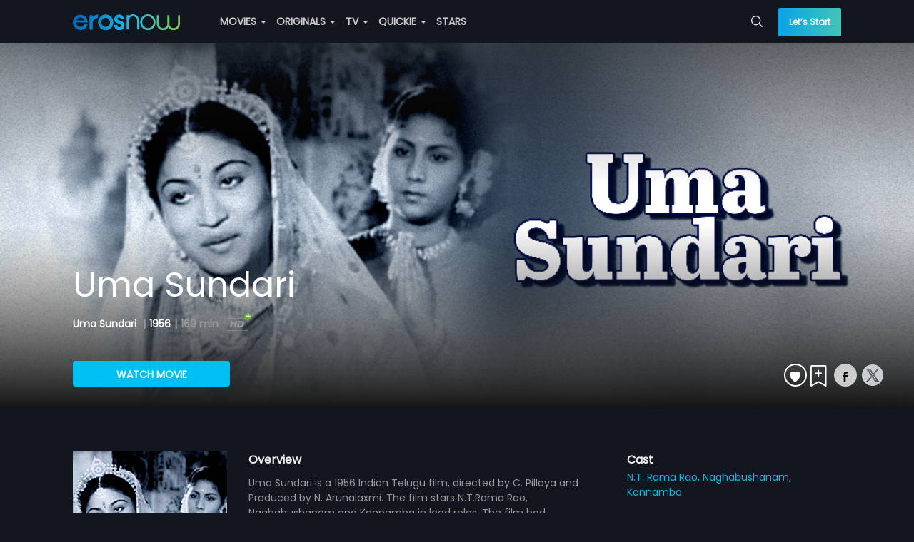

--- FILE ---
content_type: application/javascript; charset=utf-8
request_url: https://erosnow.com/state-0d748ba7-50f1-48bc-82d2-c12596b50fe5.js
body_size: 1947
content:
window.__INITIAL_STATE__ = {"app":{"showMsgModal":false,"msgModalData":{},"showShareModal":false,"showSubscriptionModal":false,"showBasicModal":false,"showLoginModal":false,"showNextPreview":false,"showAddToPlaylistModal":false,"openVideoPlayer":false,"openAudioPlayer":false,"showSnackbar":false,"shareModalData":{},"addToPlaylistModalData":{},"snackbarData":{},"playerData":{},"menuData":{"home":{"title":"Home","url":"\u002F","icon":"home","showInSideNav":true,"action":"Home"},"movies":{"title":"MOVIES","url":"\u002Fmovies","icon":"movie","showInSideNav":true,"action":"Movie_Home","subMenu":[{"title":"Genres","url":"\u002Fmovies\u002Fgenres","action":"Movie_Genre"},{"title":"Most Popular","url":"\u002Fmovies\u002Fmostpopular","action":"Movie_Most Popular"},{"title":"Languages","url":"\u002Fmovies\u002Flanguages","action":"Movie_Languages"}]},"originals":{"title":"ORIGINALS","url":"\u002Foriginals","icon":"en","showInSideNav":true,"action":"Originals_Home","subMenu":[]},"tv":{"title":"TV","url":"\u002Ftv","icon":"tv","showInSideNav":true,"action":"TV_Home","subMenu":[],"newLabel":false},"music":{"title":"MUSIC","url":"\u002Fmusic","icon":"music-video","showInSideNav":true,"action":"Music_Home","subMenu":[{"heading":"MUSIC","subMenu":[{"title":"Playlists","url":"\u002Fmusic\u002Fmixes","action":"Music_Mixes"},{"title":"New On Eros","url":"\u002Fmusic\u002Fnew_on_eros","action":"Music_New_Eros"},{"title":"Top Charts","url":"\u002Fmusic\u002Ftop-charts","action":"Music_Top_Charts"},{"title":"Albums","url":"\u002Fmusic\u002Fexplore","action":"Music_Albums"},{"title":"Moods & Themes","url":"\u002Fmusic\u002Fgenres","action":"Music_Moods_&_Themes"}]},{"heading":"MUSIC VIDEO","subMenu":[{"title":"Music Videos","url":"\u002Fmusic\u002Fvideo","action":"Music_Videos"},{"title":"New On Eros","url":"\u002Fmusic\u002Fvideo-new-on-eros?view=video","action":"Music_Videos_New_on_Eros"},{"title":"Top Videos","url":"\u002Fmusic\u002Fvideo-top-charts","action":"Music_Top_Videos"}]}]},"quickie":{"title":"QUICKIE","url":"\u002Fquickie","icon":"flash","showInSideNav":true,"action":"Quickie","subMenu":[]},"stars":{"title":"STARS","url":"\u002Fstars","showInSideNav":true,"action":"Star","icon":"star"},"rewards":{"title":"REWARDS","url":"\u002Frewards","showInSideNav":true,"action":"Rewards","icon":"rewards","newLabel":true}},"userCountryData":{"country_code":"US"},"fetchedUserCountryData":true,"movieLanguages":[],"tvProviders":[],"subscriptionModalData":{},"basicModalData":{},"loginModalData":{},"deviceUUID":null,"showLoader":false,"footerPlaylistData":null,"isGalaxyApp":false,"isErosWebView":false,"cookies":null,"showAdblockModal":false,"adblockModalData":{}},"login":{"isLoggedIn":false,"userData":{},"fetchedUserProfile":false,"activeProductData":{},"activeUserPlan":null,"watchlistData":{},"watchlistIdsData":{},"playlistData":{},"countriesData":[]},"audioPlayer":{"audioPlaylist":[],"currentTrackIndex":0,"shuffle":false,"reloadCurrentTrack":false},"route":{"name":"movieDetails","path":"\u002Fmovie\u002Fwatch\u002F1050303\u002Fuma-sundari","hash":"","query":{},"params":{"assetId":"1050303","assetSlug":"uma-sundari"},"fullPath":"\u002Fmovie\u002Fwatch\u002F1050303\u002Fuma-sundari","meta":{"pageName":"MovieDetailsPage","showBackBtn":true},"from":{"name":null,"path":"\u002F","hash":"","query":{},"params":{},"fullPath":"\u002F","meta":{}}},"movieDetails":{"entityDetails":{"asset_id":"1050303","asset_type":"MOVIE","title":"Uma Sundari","total_episodes":"1","free":"NO","release_year":"1956","language":"Telugu","rating":0,"short_description":"Uma Sundari is a 1956 Indian Telugu film, directed by C. Pillaya and Produced by N. Arunalaxmi. The film stars N.T.Rama Rao, Naghabushanam and Kannamba in lead roles. The film had musical score by C. Pillaya. ","description":"Uma Sundari is a 1956 Indian Telugu film, directed by C. Pillaya and Produced by N. Arunalaxmi. The film stars N.T.Rama Rao, Naghabushanam and Kannamba in lead roles. The film had musical score by C. Pillaya. ","access_level":"3","images":{"8":"https:\u002F\u002Fstorage.googleapis.com\u002Fdev-cms-image-test\u002Fmovie\u002F3\u002F1050303\u002Fimg145210\u002F6725085\u002F1050303_6725085.jpg","12":"https:\u002F\u002Fimages004-a.media.erosnow.com\u002Fmovie\u002F3\u002F1050303\u002Fimg7241\u002F6725083\u002F1050303_6725083.jpg","13":"https:\u002F\u002Fimages001-a.media.erosnow.com\u002Fmovie\u002F3\u002F1050303\u002Fimg14582\u002F6725084\u002F1050303_6725084.jpg","17":"https:\u002F\u002Fstorage.googleapis.com\u002Fdev-cms-image-test\u002Fmovie\u002F3\u002F1050303\u002Fimg625352\u002F6725081\u002F1050303_6725081.jpg","53":"https:\u002F\u002Fimages004-a.media.erosnow.com\u002Fmovie\u002F3\u002F1050303\u002Fimgposter19202560\u002F6987858\u002F1050303_6987858.jpg","96":"https:\u002F\u002Fimages004-a.media.erosnow.com\u002Fmovie\u002F3\u002F1050303\u002Fimgpostervl2000x3000\u002F6927057\u002F1050303_6927057.jpg","101":"https:\u002F\u002Fimages004-a.media.erosnow.com\u002Fmovie\u002F3\u002F1050303\u002Fimgkeyfrmhl640x480\u002F6987857\u002F1050303_6987857.jpg"},"contents":[{"content_id":"6691266","content_title":"Uma Sundari","content_type_id":"1","asset_id":"1050303","asset_type":"MOVIE","asset_title":"Uma Sundari","title":"Uma Sundari","description":"Uma Sundari is a 1956 Indian Telugu film, directed by C. Pillaya and Produced by N. Arunalaxmi. The film stars N.T.Rama Rao, Naghabushanam and Kannamba in lead roles. The film had musical score by C. Pillaya. ","short_description":"","release_year":"1956","rating":"0","language":"tel","duration":"02:49:23","youtube_views":"0","erosnow_views":"0","free":"NO","images":{"12":"https:\u002F\u002Fimages004-a.media.erosnow.com\u002Fmovie\u002F3\u002F1050303\u002Fimg7241\u002F6713051\u002F1050303_6713051.png","13":"https:\u002F\u002Fimages001-a.media.erosnow.com\u002Fmovie\u002F3\u002F1050303\u002Fimg14582\u002F6713052\u002F1050303_6713052.png","17":"https:\u002F\u002Fimages004-a.media.erosnow.com\u002Fmovie\u002F3\u002F1050303\u002Fimg625352\u002F6713053\u002F1050303_6713053.png"},"content_allowed":["WW"],"asset_allowed":["WW"],"content_bitrates":{"6":"1200","7":"800","8":"500","9":"300","12":"5928","13":"3136","31":"448","34":"158","35":"248","37":"56","41":"1248","42":"648","43":"848","45":"IPAD_LOW","46":"IPAD_MED","47":"IPAD_HIGH","51":"IPAD_ALL","52":"IPAD_SD","7002":"Encrypted 4:3","7004":"Encrypted  800 kbps 4:3","7019":"DASH-DRM-DL-HQ","7020":"DASH-DRM-DL-MQ","7021":"DASH-DRM-DL-LQ","9001":"unsigned PB"},"access_level":"3","content_language":"tel"}],"duration":"02:49:23","people":{"Producer":["N. Arunalaxmi"],"Music director":["C. Pillaya"],"Actor":["N.T. Rama Rao","Naghabushanam","Kannamba"],"Director":["C. Pillaya"]},"genre_id":["7"],"genre":["Drama"],"content_id":"6691266","content_type_id":"1","downloadable":"1","device_limit_exceeded":"0","maturity_rating":null,"descriptors":["Suitable for All"],"genres":["Drama"]},"movieContent":{"content_id":"6691266","content_title":"Uma Sundari","content_type_id":"1","asset_id":"1050303","asset_type":"MOVIE","asset_title":"Uma Sundari","title":"Uma Sundari","description":"Uma Sundari is a 1956 Indian Telugu film, directed by C. Pillaya and Produced by N. Arunalaxmi. The film stars N.T.Rama Rao, Naghabushanam and Kannamba in lead roles. The film had musical score by C. Pillaya. ","short_description":"","release_year":"1956","rating":"0","language":"tel","duration":"02:49:23","youtube_views":"0","erosnow_views":"0","free":"NO","images":{"12":"https:\u002F\u002Fimages004-a.media.erosnow.com\u002Fmovie\u002F3\u002F1050303\u002Fimg7241\u002F6713051\u002F1050303_6713051.png","13":"https:\u002F\u002Fimages001-a.media.erosnow.com\u002Fmovie\u002F3\u002F1050303\u002Fimg14582\u002F6713052\u002F1050303_6713052.png","17":"https:\u002F\u002Fimages004-a.media.erosnow.com\u002Fmovie\u002F3\u002F1050303\u002Fimg625352\u002F6713053\u002F1050303_6713053.png"},"content_allowed":["WW"],"asset_allowed":["WW"],"content_bitrates":{"6":"1200","7":"800","8":"500","9":"300","12":"5928","13":"3136","31":"448","34":"158","35":"248","37":"56","41":"1248","42":"648","43":"848","45":"IPAD_LOW","46":"IPAD_MED","47":"IPAD_HIGH","51":"IPAD_ALL","52":"IPAD_SD","7002":"Encrypted 4:3","7004":"Encrypted  800 kbps 4:3","7019":"DASH-DRM-DL-HQ","7020":"DASH-DRM-DL-MQ","7021":"DASH-DRM-DL-LQ","9001":"unsigned PB"},"access_level":"3","content_language":"tel"},"movieTrailers":[],"movieExtras":[],"movieClipScenes":[],"favouritesData":null,"recommendations":[],"musicAlbumDetails":null,"isFavourite":false,"recommendationsAlbumFetched":false,"entityEntitlements":[{"entitlement":"Eros Now Premium","group":"svod","price":"0","currency":"null"}]}}

--- FILE ---
content_type: application/javascript; charset=utf-8
request_url: https://c.webengage.com/upf2.js?upfc=N4IgrgDgZiBcAuAnMBTANCAVgSwCYGc5QA%2FANgA5cBrACygFY4BtEAJgEMA7AewHNyAxiAysARpwAsnALZVhbAdNwBmAJwAGEAF0MxGjRRVRNZiGXcANlBoBHCNoztxARn3lTy9aIk36FhyBklDJUcrAsyra4Noj2GMrsEsrSECY6IBIWrLzqrKymxM70UAzcNgGZ2UrKHlTcos6sKNoAvhgW2AIonPgoAMLcuM2wgQIcoqzkrBLyFmB4cCCi7LiiuKrKyvQA7OoC9AKq7Cjq6uTbuKu45KIou1DqKFCspBLq17P2IzTw8BD4sAA9ICUIhuPgeAB3AB0Am40kB0m4ADdsChAZD2PABDRAc51PR1J5lICwNJ2ABafBgTi4diIbDyRAwb6%2Ff5AkFgiHcGFwhFI1HozHY3H4wnE0nkqk0ukM%2BS8FDcRYATxALSAAA%3D%3D&jsonp=_we_jsonp_global_cb_1769571273618
body_size: 761
content:
_we_jsonp_global_cb_1769571273618({"journey":{},"user_profile":{"acquisitionData":{"referrer_type":"referral","referrer_url":"https://erosnow.com/movie/watch/1050303/uma-sundari","referrer_host":"erosnow.com","landing_page":"https://erosnow.com/movie/watch/1050303/uma-sundari"},"geo":{"clientIp":"18.220.139.177","serverTimeStamp":1769571273813,"country":"United States","region":"Ohio","city":"Columbus","geoplugin_countryName":"United States","geoplugin_region":"Ohio","geoplugin_city":"Columbus","countryCode":"US","tz_name":"America/New_York","tz_offset":-300},"upf":{"phone_reachable":false,"devices":{},"email_reachable":false,"push_reachable":false,"viber_reachable":false,"event_criterias":[],"webpush_reachable":false,"user_attributes":{},"rcs_reachable":false,"whatsapp_reachable":false,"journey":{}},"ua":{"browser":{"name":"Chrome","version":"131","browser_version":"131.0.0.0"},"os":{"name":"Mac OS","version":"10.15.7"},"device":"desktop"},"tld":"erosnow.com","ts":1769571273834}})

--- FILE ---
content_type: application/javascript; charset=utf-8
request_url: https://erosnow.com/state-6f0e16e7-a91e-45ab-bb6e-9cb0ec64bd68.js
body_size: 1991
content:
window.__INITIAL_STATE__ = {"app":{"showMsgModal":false,"msgModalData":{},"showShareModal":false,"showSubscriptionModal":false,"showBasicModal":false,"showLoginModal":false,"showNextPreview":false,"showAddToPlaylistModal":false,"openVideoPlayer":false,"openAudioPlayer":false,"showSnackbar":false,"shareModalData":{},"addToPlaylistModalData":{},"snackbarData":{},"playerData":{},"menuData":{"home":{"title":"Home","url":"\u002F","icon":"home","showInSideNav":true,"action":"Home"},"movies":{"title":"MOVIES","url":"\u002Fmovies","icon":"movie","showInSideNav":true,"action":"Movie_Home","subMenu":[{"title":"Genres","url":"\u002Fmovies\u002Fgenres","action":"Movie_Genre"},{"title":"Most Popular","url":"\u002Fmovies\u002Fmostpopular","action":"Movie_Most Popular"},{"title":"Languages","url":"\u002Fmovies\u002Flanguages","action":"Movie_Languages"}]},"originals":{"title":"ORIGINALS","url":"\u002Foriginals","icon":"en","showInSideNav":true,"action":"Originals_Home","subMenu":[]},"tv":{"title":"TV","url":"\u002Ftv","icon":"tv","showInSideNav":true,"action":"TV_Home","subMenu":[],"newLabel":false},"music":{"title":"MUSIC","url":"\u002Fmusic","icon":"music-video","showInSideNav":true,"action":"Music_Home","subMenu":[{"heading":"MUSIC","subMenu":[{"title":"Playlists","url":"\u002Fmusic\u002Fmixes","action":"Music_Mixes"},{"title":"New On Eros","url":"\u002Fmusic\u002Fnew_on_eros","action":"Music_New_Eros"},{"title":"Top Charts","url":"\u002Fmusic\u002Ftop-charts","action":"Music_Top_Charts"},{"title":"Albums","url":"\u002Fmusic\u002Fexplore","action":"Music_Albums"},{"title":"Moods & Themes","url":"\u002Fmusic\u002Fgenres","action":"Music_Moods_&_Themes"}]},{"heading":"MUSIC VIDEO","subMenu":[{"title":"Music Videos","url":"\u002Fmusic\u002Fvideo","action":"Music_Videos"},{"title":"New On Eros","url":"\u002Fmusic\u002Fvideo-new-on-eros?view=video","action":"Music_Videos_New_on_Eros"},{"title":"Top Videos","url":"\u002Fmusic\u002Fvideo-top-charts","action":"Music_Top_Videos"}]}]},"quickie":{"title":"QUICKIE","url":"\u002Fquickie","icon":"flash","showInSideNav":true,"action":"Quickie","subMenu":[]},"stars":{"title":"STARS","url":"\u002Fstars","showInSideNav":true,"action":"Star","icon":"star"},"rewards":{"title":"REWARDS","url":"\u002Frewards","showInSideNav":true,"action":"Rewards","icon":"rewards","newLabel":true}},"userCountryData":{"country_code":"IN"},"fetchedUserCountryData":true,"movieLanguages":[],"tvProviders":[],"subscriptionModalData":{},"basicModalData":{},"loginModalData":{},"deviceUUID":null,"showLoader":false,"footerPlaylistData":null,"isGalaxyApp":false,"isErosWebView":false,"cookies":null,"showAdblockModal":false,"adblockModalData":{}},"login":{"isLoggedIn":false,"userData":{},"fetchedUserProfile":false,"activeProductData":{},"activeUserPlan":null,"watchlistData":{},"watchlistIdsData":{},"playlistData":{},"countriesData":[]},"audioPlayer":{"audioPlaylist":[],"currentTrackIndex":0,"shuffle":false,"reloadCurrentTrack":false},"route":{"name":"movieDetails","path":"\u002Fmovie\u002Fwatch\u002F1050303\u002Fuma-sundari","hash":"","query":{},"params":{"assetId":"1050303","assetSlug":"uma-sundari"},"fullPath":"\u002Fmovie\u002Fwatch\u002F1050303\u002Fuma-sundari","meta":{"pageName":"MovieDetailsPage","showBackBtn":true},"from":{"name":null,"path":"\u002F","hash":"","query":{},"params":{},"fullPath":"\u002F","meta":{}}},"movieDetails":{"entityDetails":{"asset_id":"1050303","asset_type":"MOVIE","title":"Uma Sundari","total_episodes":"1","free":"NO","release_year":"1956","language":"Telugu","rating":0,"short_description":"Uma Sundari is a 1956 Indian Telugu film, directed by C. Pillaya and Produced by N. Arunalaxmi. The film stars N.T.Rama Rao, Naghabushanam and Kannamba in lead roles. The film had musical score by C. Pillaya. ","description":"Uma Sundari is a 1956 Indian Telugu film, directed by C. Pillaya and Produced by N. Arunalaxmi. The film stars N.T.Rama Rao, Naghabushanam and Kannamba in lead roles. The film had musical score by C. Pillaya. ","access_level":"3","images":{"8":"https:\u002F\u002Fstorage.googleapis.com\u002Fdev-cms-image-test\u002Fmovie\u002F3\u002F1050303\u002Fimg145210\u002F6725085\u002F1050303_6725085.jpg","12":"https:\u002F\u002Fimages004-a.media.erosnow.com\u002Fmovie\u002F3\u002F1050303\u002Fimg7241\u002F6725083\u002F1050303_6725083.jpg","13":"https:\u002F\u002Fimages001-a.media.erosnow.com\u002Fmovie\u002F3\u002F1050303\u002Fimg14582\u002F6725084\u002F1050303_6725084.jpg","17":"https:\u002F\u002Fstorage.googleapis.com\u002Fdev-cms-image-test\u002Fmovie\u002F3\u002F1050303\u002Fimg625352\u002F6725081\u002F1050303_6725081.jpg","53":"https:\u002F\u002Fimages004-a.media.erosnow.com\u002Fmovie\u002F3\u002F1050303\u002Fimgposter19202560\u002F6987858\u002F1050303_6987858.jpg","96":"https:\u002F\u002Fimages004-a.media.erosnow.com\u002Fmovie\u002F3\u002F1050303\u002Fimgpostervl2000x3000\u002F6927057\u002F1050303_6927057.jpg","101":"https:\u002F\u002Fimages004-a.media.erosnow.com\u002Fmovie\u002F3\u002F1050303\u002Fimgkeyfrmhl640x480\u002F6987857\u002F1050303_6987857.jpg"},"contents":[{"content_id":"6691266","content_title":"Uma Sundari","content_type_id":"1","asset_id":"1050303","asset_type":"MOVIE","asset_title":"Uma Sundari","title":"Uma Sundari","description":"Uma Sundari is a 1956 Indian Telugu film, directed by C. Pillaya and Produced by N. Arunalaxmi. The film stars N.T.Rama Rao, Naghabushanam and Kannamba in lead roles. The film had musical score by C. Pillaya. ","short_description":"","release_year":"1956","rating":"0","language":"tel","duration":"02:49:23","youtube_views":"0","erosnow_views":"0","free":"NO","images":{"12":"https:\u002F\u002Fimages004-a.media.erosnow.com\u002Fmovie\u002F3\u002F1050303\u002Fimg7241\u002F6713051\u002F1050303_6713051.png","13":"https:\u002F\u002Fimages001-a.media.erosnow.com\u002Fmovie\u002F3\u002F1050303\u002Fimg14582\u002F6713052\u002F1050303_6713052.png","17":"https:\u002F\u002Fimages004-a.media.erosnow.com\u002Fmovie\u002F3\u002F1050303\u002Fimg625352\u002F6713053\u002F1050303_6713053.png"},"content_allowed":["WW"],"asset_allowed":["WW"],"content_bitrates":{"6":"1200","7":"800","8":"500","9":"300","12":"5928","13":"3136","31":"448","34":"158","35":"248","37":"56","41":"1248","42":"648","43":"848","45":"IPAD_LOW","46":"IPAD_MED","47":"IPAD_HIGH","51":"IPAD_ALL","52":"IPAD_SD","7002":"Encrypted 4:3","7004":"Encrypted  800 kbps 4:3","7019":"DASH-DRM-DL-HQ","7020":"DASH-DRM-DL-MQ","7021":"DASH-DRM-DL-LQ","9001":"unsigned PB"},"access_level":"3","content_language":"tel"}],"duration":"02:49:23","people":{"Producer":["N. Arunalaxmi"],"Music director":["C. Pillaya"],"Actor":["N.T. Rama Rao","Naghabushanam","Kannamba"],"Director":["C. Pillaya"]},"genre_id":["7"],"genre":["Drama"],"content_id":"6691266","content_type_id":"1","downloadable":"1","device_limit_exceeded":"0","maturity_rating":null,"descriptors":["Suitable for All"],"genres":["Drama"]},"movieContent":{"content_id":"6691266","content_title":"Uma Sundari","content_type_id":"1","asset_id":"1050303","asset_type":"MOVIE","asset_title":"Uma Sundari","title":"Uma Sundari","description":"Uma Sundari is a 1956 Indian Telugu film, directed by C. Pillaya and Produced by N. Arunalaxmi. The film stars N.T.Rama Rao, Naghabushanam and Kannamba in lead roles. The film had musical score by C. Pillaya. ","short_description":"","release_year":"1956","rating":"0","language":"tel","duration":"02:49:23","youtube_views":"0","erosnow_views":"0","free":"NO","images":{"12":"https:\u002F\u002Fimages004-a.media.erosnow.com\u002Fmovie\u002F3\u002F1050303\u002Fimg7241\u002F6713051\u002F1050303_6713051.png","13":"https:\u002F\u002Fimages001-a.media.erosnow.com\u002Fmovie\u002F3\u002F1050303\u002Fimg14582\u002F6713052\u002F1050303_6713052.png","17":"https:\u002F\u002Fimages004-a.media.erosnow.com\u002Fmovie\u002F3\u002F1050303\u002Fimg625352\u002F6713053\u002F1050303_6713053.png"},"content_allowed":["WW"],"asset_allowed":["WW"],"content_bitrates":{"6":"1200","7":"800","8":"500","9":"300","12":"5928","13":"3136","31":"448","34":"158","35":"248","37":"56","41":"1248","42":"648","43":"848","45":"IPAD_LOW","46":"IPAD_MED","47":"IPAD_HIGH","51":"IPAD_ALL","52":"IPAD_SD","7002":"Encrypted 4:3","7004":"Encrypted  800 kbps 4:3","7019":"DASH-DRM-DL-HQ","7020":"DASH-DRM-DL-MQ","7021":"DASH-DRM-DL-LQ","9001":"unsigned PB"},"access_level":"3","content_language":"tel"},"movieTrailers":[],"movieExtras":[],"movieClipScenes":[],"favouritesData":null,"recommendations":[],"musicAlbumDetails":null,"isFavourite":false,"recommendationsAlbumFetched":false,"entityEntitlements":[{"entitlement":"Eros Now Premium","group":"svod","price":"0","currency":"null"}]}}